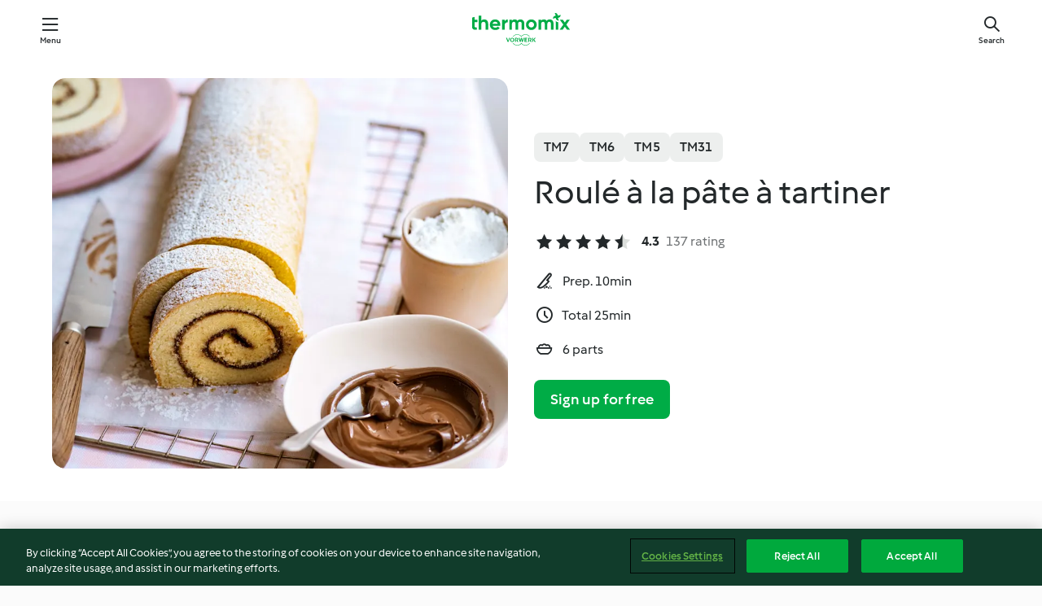

--- FILE ---
content_type: text/html; charset=utf-8
request_url: https://cookidoo.thermomix.com/recipes/recipe/en-US/r800716
body_size: 10341
content:
<!DOCTYPE html>
<html
  lang="en-US"
  class="cicd2-theme">
<head>
    <meta property="og:url" content="https://cookidoo.thermomix.com/recipes/recipe/en-US/r800716"/>
    <meta property="og:title" content="Roulé à la pâte à tartiner"/>
    <meta property="og:description" content="A world of Thermomix® recipes - Cookidoo® brings you delicious food from all over the world.
With thousands of recipes and ideas, you'll find mouth-watering inspiration every time you log in."/>
    <meta property="og:image" content="https://assets.tmecosys.com/image/upload/t_web_rdp_recipe_584x480/img/recipe/ras/Assets/9fa179b58551a97d5d0063b57f2d9501/Derivates/ba3a8c0c75a5b6e9c57b9fea9f5675289189b7ed.jpg"/>
    <meta name="robots" content="noarchive"/>
    <meta charset="utf-8">
    <meta name="viewport" content="width=device-width, initial-scale=1, shrink-to-fit=no">
    <link rel="stylesheet" href="https://patternlib-all.prod.external.eu-tm-prod.vorwerk-digital.com/pl-core-29.0.0-18aff5db89ac31d72351aa87f8d2dd94.css">
      <link rel="stylesheet" href="https://patternlib-all.prod.external.eu-tm-prod.vorwerk-digital.com/cicd2-theme-29.0.0-5eba483bfbb03f3a99d1d6c8cc61c91f.css">
    <link rel="stylesheet" href="https://recipepublic-all.prod.external.eu-tm-prod.vorwerk-digital.com/bundle-700b0b14b57bb2a7bf72133389c7f0a6.css">
    <link rel="icon" href="https://patternlib-all.prod.external.eu-tm-prod.vorwerk-digital.com/favicon-02a92602e0cf506ebd0186892a17fd82.ico">
    <link rel="preconnect" href="https://assets.tmecosys.com" crossorigin="anonymous">
    <script>"use strict";(()=>{function c(n){let t=document.cookie.match(new RegExp("(^| )"+n+"=([^;]+)"));if(t)return t[2]}var e={get:c};e.get("v-authenticated")?document.documentElement.classList.add("is-authenticated"):document.documentElement.classList.add("is-unauthenticated");})();
</script>
    <title>Roulé à la pâte à tartiner - Cookidoo® – the official Thermomix® recipe platform</title>
    <link rel="stylesheet" href="https://patternlib-all.prod.external.eu-tm-prod.vorwerk-digital.com/pl-recipe-2.18.1-4949e3c3f2b6c536234d63e48d89c215.css">
    <script type="application/ld+json">{"@context":"http://schema.org/","@type":"Recipe","name":"Roulé à la pâte à tartiner","image":"https://assets.tmecosys.com/image/upload/t_web_rdp_recipe_584x480_1_5x/img/recipe/ras/Assets/9fa179b58551a97d5d0063b57f2d9501/Derivates/ba3a8c0c75a5b6e9c57b9fea9f5675289189b7ed.jpg","totalTime":"PT25M","cookTime":"PT25M","prepTime":"PT10M","recipeYield":"6 parts","recipeCategory":["Pâtisserie, gâteaux et tartes"],"recipeIngredient":["5 gros œufs","140 g de sucre en poudre","1 sachet de sucre vanillé","125 g de farine","50 g d'huile","1 c. à café de levure chimique"," beurre","100 g de pâte à tartiner au chocolat et aux noisettes"," sucre glace"],"nutrition":{"@type":"NutritionInformation","calories":"390 kcal","carbohydrateContent":"48 g","fatContent":"18 g","proteinContent":"8 g"},"inLanguage":"en-US","author":{"@type":"Organization","name":"Vorwerk International & Co. KmG","address":"Wolleraustrasse 11a\n8807 Freienbach\nSwitzerland","url":"https://cookidoo.thermomix.com"},"aggregateRating":{"@id":"AggregatedRating"}}</script>
</head>

<body>
  <core-user-info
    condition="html.is-authenticated"
    community-profile="/community/profile/en-US"
    devices="/customer-devices/api/my-devices/versions"
    >
  </core-user-info>
  
  <div class="page-content">
      
  <header tabindex="-1" class="page-header">
    <div class="page-header__content">
      <a href="#main-content" class="link--skip">Skip to main content</a>
          <a class="logo page-header__home authenticated-only" href="/foundation/en-US/for-you"
            aria-label="Link to the home page">
            <img class="logo" src="https://patternlib-all.prod.external.eu-tm-prod.vorwerk-digital.com/logo_thermomix-02469c2fb4fca55fc3c397286d9e7fe0.svg"
              alt="Thermomix®">
          </a>
          <a class="logo page-header__home unauthenticated-only" href="/foundation/en-US/explore"
            aria-label="Link to the home page">
            <img class="logo" src="https://patternlib-all.prod.external.eu-tm-prod.vorwerk-digital.com/logo_thermomix-02469c2fb4fca55fc3c397286d9e7fe0.svg"
              alt="Thermomix®">
          </a>
      <core-nav class="page-header__nav">
        <nav class="core-nav__nav" role="navigation">
          <button class="core-nav__trigger">Menu</button>
          <div class="core-nav__container">
            <ul class="core-nav__main-links authenticated-only">
                <li class="core-nav__item">
                  <a href="/foundation/en-US/for-you"
                    class="core-nav__link">For You</a>
                </li>
              <li class="core-nav__item">
                <a href="/foundation/en-US/explore"
                  class="core-nav__link">Explore</a>
              </li>
              <li class="core-nav__item">
                <a href="/organize/en-US/my-recipes"
                  class="core-nav__link">My Recipes</a>
              </li>
              <li class="core-nav__item">
                <a href="/planning/en-US/my-week"
                  class="core-nav__link">My Week</a>
              </li>
                <li class="core-nav__item">
                  <a href="/shopping/en-US"
                    class="core-nav__link">Shopping list</a>
                </li>
            </ul>
            <ul class=" core-nav__main-links unauthenticated-only">
              <li class="core-nav__item">
                <a href="/foundation/en-US/explore"
                  class="core-nav__link">Explore</a>
              </li>
              <li class="core-nav__item">
                <a href="/foundation/en-US/membership"
                  class="core-nav__link">Membership</a>
              </li>
              <li class="core-nav__item">
                <a href="/foundation/en-US/help"
                  class="core-nav__link">Help</a>
              </li>
            </ul>
            <ul class="core-nav__links unauthenticated-only">
              <li class="core-nav__item">
                <a href="/ciam/register/start"
                  class="core-nav__link page-header__sign-up page-header__icon">Sign up</a>
              </li>
              <li class="core-nav__item">
                <a href="/profile/en-US/login?redirectAfterLogin=%2Frecipes%2Frecipe%2Fen-US%2Fr800716"
                  class="core-nav__link page-header__login page-header__icon">Login</a>
              </li>
            </ul>
            <div role="separator" aria-orientation="vertical"
              class="core-nav__separator separator-vertical separator-vertical--silver-20"></div>
            <core-user-profile class="authenticated-only">
              <core-dropdown-menu class="core-nav__dropdown core-nav__dropdown--profile" align="bottom-right">
                <button class="core-dropdown-menu__trigger core-nav__dropdown-trigger">
                  <span class="core-nav__dropdown-trigger-icon" aria-hidden="true"></span>
                  <img class="core-nav__dropdown-trigger-picture" src alt>
                  <span class="core-dropdown-menu__trigger-text">
                      Profile
                  </span>
                </button>
                <div class="core-dropdown-menu__content core-nav__dropdown-content">
                  <ul class="core-dropdown-list core-nav__dropdown-list">
                    <li class="core-community-profile__link">
                      <a href="/community/profile/en-US"
                        class="core-dropdown-list__item core-nav__link core-nav__link--community">
                        <core-community-profile>
                          <span class="core-community-profile__icon" aria-hidden="true"></span>
                          <img class="core-community-profile__picture" src alt>
                          <div class="core-community-profile__heading-group">
                            <span class="core-community-profile__header">Profile</span>
                            <span class="core-community-profile__subheader">View profile</span>
                          </div>
                        </core-community-profile>
                      </a>
                    </li>
                    <li>
                      <a href="/commerce/en-US/membership"
                        class="core-dropdown-list__item core-nav__link">Account</a>
                    </li>
                    <li>
                      <a href="/foundation/en-US/help"
                        class="core-dropdown-list__item core-nav__link">Help</a>
                    </li>
                    <li>
                      <a href="/profile/logout"
                        class="core-dropdown-list__item core-nav__link">Sign out</a>
                    </li>
                  </ul>
                </div>
              </core-dropdown-menu>
            </core-user-profile>
          </div>
          <div role="separator" aria-orientation="vertical"
            class="core-nav__separator separator-vertical separator-vertical--silver-20"></div>
        </nav>
      </core-nav>
      <a class="page-header__search page-header__icon" href="/search/en-US"
        aria-label="Search">Search</a>
    </div>
  </header>
  <recipe-scrollspy>
    <nav class="recipe-scrollspy__nav">
        <a href="#ingredients-section" class="recipe-scrollspy__link">Ingredients</a>
  
      <a href="#difficulty-section" class="recipe-scrollspy__link">Difficulty</a>
  
        <a href="#nutrition-section" class="recipe-scrollspy__link">Nutrition</a>
  
        <a href="#also-featured-in-section" class="recipe-scrollspy__link">Also featured in</a>
  
      <a id="recipe-scrollspy-alternative-recipes" href="#alternative-recipes" class="recipe-scrollspy__link">You might also like...</a>
    </nav>
  </recipe-scrollspy>

  <recipe-details id="main-content">
    <recipe-card>
      <div class="recipe-card__wrapper">
        <div class="recipe-card__image-wrapper">
            <core-image-loader>
              <img
                class="recipe-card__image"
                  src="https://assets.tmecosys.com/image/upload/t_web_rdp_recipe_584x480/img/recipe/ras/Assets/9fa179b58551a97d5d0063b57f2d9501/Derivates/ba3a8c0c75a5b6e9c57b9fea9f5675289189b7ed.jpg"
                  srcset="https://assets.tmecosys.com/image/upload/t_web_rdp_recipe_584x480/img/recipe/ras/Assets/9fa179b58551a97d5d0063b57f2d9501/Derivates/ba3a8c0c75a5b6e9c57b9fea9f5675289189b7ed.jpg 584w, https://assets.tmecosys.com/image/upload/t_web_rdp_recipe_584x480_1_5x/img/recipe/ras/Assets/9fa179b58551a97d5d0063b57f2d9501/Derivates/ba3a8c0c75a5b6e9c57b9fea9f5675289189b7ed.jpg 876w"
                    sizes="(min-width: 1333px) 584px, (min-width: 768px) 50vw, 100vw"
                alt="Roulé à la pâte à tartiner"
                title="Roulé à la pâte à tartiner"/>
            </core-image-loader>
        </div>
        <div class="recipe-card__info">
    
            <div class="recipe-card__header">
              <div class="recipe-card__header-left">
                  <rdp-badges id="tm-versions-modal">
                      <button class="core-chip-button core-chip-button--flat core-chip-button--x-small">
                        TM7
                      </button>
                      <button class="core-chip-button core-chip-button--flat core-chip-button--x-small">
                        TM6
                      </button>
                      <button class="core-chip-button core-chip-button--flat core-chip-button--x-small">
                        TM5
                      </button>
                      <button class="core-chip-button core-chip-button--flat core-chip-button--x-small">
                        TM31
                      </button>
                  </rdp-badges>
                
                  <core-modal
                    trigger-id="tm-versions-modal"
                    class="tm-versions-modal"
                    prevent-body-scroll="true"
                    hidden>
                    <div class="core-modal__wrapper">
                      <div class="core-modal__container" role="dialog" aria-modal="true">
                  
                        <div class="core-modal__header">
                          <h2>Devices & Accessories</h2>
                          <button class="core-modal__close" aria-label="Close Modal"></button>
                        </div>
                  
                        <core-scrollbar class="core-modal__content" fadeout-top>
                          <div class="core-scrollbar__content">
                  
                            <rdp-tm-versions>
                              <p class="rdp-tm-versions__description">This recipe is designed for a specific device and accessory combination. Without this required setup the recipe might not be successful.</p>
                              <div class="rdp-tm-versions__list">
                                  <div class="rdp-tm-versions__item">
                                    <img src="https://patternlib-all.prod.external.eu-tm-prod.vorwerk-digital.com/tm7-83b22c91a1a1e7fee3797168f05f9754.png" class="rdp-tm-versions__image"/>
                                    <div class="rdp-tm-versions__wrapper">
                                      <span class="rdp-tm-versions__name">Thermomix® TM7</span>
                                      <span class="rdp-tm-versions__compatibility">
                                        <span class="icon icon--checkmark-circle icon--xxxs"></span>Compatible
                                      </span>
                                    </div>
                                  </div>
                                  <div class="rdp-tm-versions__item">
                                    <img src="https://patternlib-all.prod.external.eu-tm-prod.vorwerk-digital.com/tm6-fff867f1cfc7f35118b8b6dfffca8339.png" class="rdp-tm-versions__image"/>
                                    <div class="rdp-tm-versions__wrapper">
                                      <span class="rdp-tm-versions__name">Thermomix® TM6</span>
                                      <span class="rdp-tm-versions__compatibility">
                                        <span class="icon icon--checkmark-circle icon--xxxs"></span>Compatible
                                      </span>
                                    </div>
                                  </div>
                                  <div class="rdp-tm-versions__item">
                                    <img src="https://patternlib-all.prod.external.eu-tm-prod.vorwerk-digital.com/tm5-a3a665744eb0093e9108135bf6b1baa4.png" class="rdp-tm-versions__image"/>
                                    <div class="rdp-tm-versions__wrapper">
                                      <span class="rdp-tm-versions__name">Thermomix® TM5</span>
                                      <span class="rdp-tm-versions__compatibility">
                                        <span class="icon icon--checkmark-circle icon--xxxs"></span>Compatible
                                      </span>
                                    </div>
                                  </div>
                                  <div class="rdp-tm-versions__item">
                                    <img src="https://patternlib-all.prod.external.eu-tm-prod.vorwerk-digital.com/tm31-d180149ce35a8c8d99d7a3bbff0f1bec.png" class="rdp-tm-versions__image"/>
                                    <div class="rdp-tm-versions__wrapper">
                                      <span class="rdp-tm-versions__name">Thermomix® TM31</span>
                                      <span class="rdp-tm-versions__compatibility">
                                        <span class="icon icon--checkmark-circle icon--xxxs"></span>Compatible
                                      </span>
                                    </div>
                                  </div>
                              </div>
                            </rdp-tm-versions>
                  
                  
                          </div>
                        </core-scrollbar>
                  
                        <div class="core-modal__footer">
                          <a class="button--inline rdp-tm-versions__more" href="/foundation/en-US/thermomix-compatibility">More information</a>
                        </div>
                      </div>
                    </div>
                  </core-modal>
                
              </div>
            </div>
    
          <div class="recipe-card__content">
            <core-ellipsis lines-count="3">
              <h1 class="recipe-card__section recipe-card__name">Roulé à la pâte à tartiner</h1>
            </core-ellipsis>
            
            <core-rating>
  <div class="core-rating__rating-list">
      <span class="core-rating__point core-rating__point--full"></span>
      <span class="core-rating__point core-rating__point--full"></span>
      <span class="core-rating__point core-rating__point--full"></span>
      <span class="core-rating__point core-rating__point--full"></span>
      <span class="core-rating__point core-rating__point--half"></span>
  </div>
    <span class="core-rating__counter">4.3</span>
    <span class="core-rating__label">
      
      137 rating
      
    </span>
  <script type="application/ld+json">
  {
    "@context": "http://schema.org",
    "@type": "AggregateRating",
    "@id": "AggregatedRating",
    "ratingValue": 4.3,
    "reviewCount": 137
  }
  </script>
</core-rating>

            <div class="recipe-card__cook-params">
              <div class="recipe-card__cook-param">
                <span class="icon icon--time-preparation"></span>
                <span>Prep. 10min </span>
              </div>
              <div class="recipe-card__cook-param">
                <span class="icon icon--time"></span>
                <span>Total 25min</span>
              </div>
              <div class="recipe-card__cook-param">
                <span class="icon icon--servings"></span>
                <span>6 parts</span>
              </div>
            </div>
          </div>
    
          <div class="recipe-card__footer">
            <a class="button--primary recipe-card__action-button recipe-card__action-button--primary"
              title="Sign up for free"
              href="/ciam/register/start">Sign up for free</a>
          </div>
        </div>
      </div>
    </recipe-card>
    
    <recipe-content>
      <div class="recipe-content__left">
        <div mobile-order="1">
          <div id="ingredients-section" class="recipe-content__section">
            <h4 class="recipe-content__title">Ingredients</h4>
              <div class="recipe-content__inner-section">
                <ul class="ul--clean">
                    <li>
          <recipe-ingredient>
            <div class="recipe-ingredient__wrapper">
                <img class="recipe-ingredient__image"   src="https://assets.tmecosys.com/image/upload/t_web_ingredient_48x48/icons/ingredient_icons/6434"
            srcset="https://assets.tmecosys.com/image/upload/t_web_ingredient_48x48/icons/ingredient_icons/6434 48w, https://assets.tmecosys.com/image/upload/t_web_ingredient_48x48_1_5x/icons/ingredient_icons/6434 72w, https://assets.tmecosys.com/image/upload/t_web_ingredient_48x48_2x/icons/ingredient_icons/6434 96w"
              sizes="48px"
           />
          
                <div class="recipe-ingredient__content">
                  <span class="recipe-ingredient__name">
                        5
            
           gros œufs 
                  </span>
                </div>
            </div>
          </recipe-ingredient>
          </li>
                    <li>
          <recipe-ingredient>
            <div class="recipe-ingredient__wrapper">
                <img class="recipe-ingredient__image"   src="https://assets.tmecosys.com/image/upload/t_web_ingredient_48x48/icons/ingredient_icons/190"
            srcset="https://assets.tmecosys.com/image/upload/t_web_ingredient_48x48/icons/ingredient_icons/190 48w, https://assets.tmecosys.com/image/upload/t_web_ingredient_48x48_1_5x/icons/ingredient_icons/190 72w, https://assets.tmecosys.com/image/upload/t_web_ingredient_48x48_2x/icons/ingredient_icons/190 96w"
              sizes="48px"
           />
          
                <div class="recipe-ingredient__content">
                  <span class="recipe-ingredient__name">
                        140
            g
           de sucre en poudre 
                  </span>
                </div>
            </div>
          </recipe-ingredient>
          </li>
                    <li>
          <recipe-ingredient>
            <div class="recipe-ingredient__wrapper">
                <img class="recipe-ingredient__image"   src="https://assets.tmecosys.com/image/upload/t_web_ingredient_48x48/icons/ingredient_icons/129"
            srcset="https://assets.tmecosys.com/image/upload/t_web_ingredient_48x48/icons/ingredient_icons/129 48w, https://assets.tmecosys.com/image/upload/t_web_ingredient_48x48_1_5x/icons/ingredient_icons/129 72w, https://assets.tmecosys.com/image/upload/t_web_ingredient_48x48_2x/icons/ingredient_icons/129 96w"
              sizes="48px"
           />
          
                <div class="recipe-ingredient__content">
                  <span class="recipe-ingredient__name">
                        1
            sachet
           de sucre vanillé 
                  </span>
                </div>
            </div>
          </recipe-ingredient>
          </li>
                    <li>
          <recipe-ingredient>
            <div class="recipe-ingredient__wrapper">
                <img class="recipe-ingredient__image"   src="https://assets.tmecosys.com/image/upload/t_web_ingredient_48x48/icons/ingredient_icons/40"
            srcset="https://assets.tmecosys.com/image/upload/t_web_ingredient_48x48/icons/ingredient_icons/40 48w, https://assets.tmecosys.com/image/upload/t_web_ingredient_48x48_1_5x/icons/ingredient_icons/40 72w, https://assets.tmecosys.com/image/upload/t_web_ingredient_48x48_2x/icons/ingredient_icons/40 96w"
              sizes="48px"
           />
          
                <div class="recipe-ingredient__content">
                  <span class="recipe-ingredient__name">
                        125
            g
           de farine 
                  </span>
                </div>
            </div>
          </recipe-ingredient>
          </li>
                    <li>
          <recipe-ingredient>
            <div class="recipe-ingredient__wrapper">
                <img class="recipe-ingredient__image"   src="https://assets.tmecosys.com/image/upload/t_web_ingredient_48x48/icons/ingredient_icons/151"
            srcset="https://assets.tmecosys.com/image/upload/t_web_ingredient_48x48/icons/ingredient_icons/151 48w, https://assets.tmecosys.com/image/upload/t_web_ingredient_48x48_1_5x/icons/ingredient_icons/151 72w, https://assets.tmecosys.com/image/upload/t_web_ingredient_48x48_2x/icons/ingredient_icons/151 96w"
              sizes="48px"
           />
          
                <div class="recipe-ingredient__content">
                  <span class="recipe-ingredient__name">
                        50
            g
           d&#x27;huile 
                  </span>
                </div>
            </div>
          </recipe-ingredient>
          </li>
                    <li>
          <recipe-ingredient>
            <div class="recipe-ingredient__wrapper">
                <img class="recipe-ingredient__image"   src="https://assets.tmecosys.com/image/upload/t_web_ingredient_48x48/icons/ingredient_icons/174"
            srcset="https://assets.tmecosys.com/image/upload/t_web_ingredient_48x48/icons/ingredient_icons/174 48w, https://assets.tmecosys.com/image/upload/t_web_ingredient_48x48_1_5x/icons/ingredient_icons/174 72w, https://assets.tmecosys.com/image/upload/t_web_ingredient_48x48_2x/icons/ingredient_icons/174 96w"
              sizes="48px"
           />
          
                <div class="recipe-ingredient__content">
                  <span class="recipe-ingredient__name">
                        1
            c. à café
           de levure chimique 
                  </span>
                    <span class="recipe-ingredient__description">(½ sachet)</span>
                </div>
            </div>
          </recipe-ingredient>
          </li>
                    <li>
          <recipe-ingredient>
            <div class="recipe-ingredient__wrapper">
                <img class="recipe-ingredient__image"   src="https://assets.tmecosys.com/image/upload/t_web_ingredient_48x48/icons/ingredient_icons/15196"
            srcset="https://assets.tmecosys.com/image/upload/t_web_ingredient_48x48/icons/ingredient_icons/15196 48w, https://assets.tmecosys.com/image/upload/t_web_ingredient_48x48_1_5x/icons/ingredient_icons/15196 72w, https://assets.tmecosys.com/image/upload/t_web_ingredient_48x48_2x/icons/ingredient_icons/15196 96w"
              sizes="48px"
           />
          
                <div class="recipe-ingredient__content">
                  <span class="recipe-ingredient__name">
                      
           beurre 
                  </span>
                    <span class="recipe-ingredient__description">pour la plaque</span>
                </div>
            </div>
          </recipe-ingredient>
          </li>
                    <li>
          <recipe-ingredient>
            <div class="recipe-ingredient__wrapper">
                <img class="recipe-ingredient__image"   src="https://assets.tmecosys.com/image/upload/t_web_ingredient_48x48/icons/ingredient_icons/6917"
            srcset="https://assets.tmecosys.com/image/upload/t_web_ingredient_48x48/icons/ingredient_icons/6917 48w, https://assets.tmecosys.com/image/upload/t_web_ingredient_48x48_1_5x/icons/ingredient_icons/6917 72w, https://assets.tmecosys.com/image/upload/t_web_ingredient_48x48_2x/icons/ingredient_icons/6917 96w"
              sizes="48px"
           />
          
                <div class="recipe-ingredient__content">
                  <span class="recipe-ingredient__name">
                        100
            g
           de pâte à tartiner au chocolat et aux noisettes 
                  </span>
                    <span class="recipe-ingredient__description">légèrement fondue</span>
                </div>
            </div>
          </recipe-ingredient>
          </li>
                    <li>
          <recipe-ingredient>
            <div class="recipe-ingredient__wrapper">
                <img class="recipe-ingredient__image"   src="https://assets.tmecosys.com/image/upload/t_web_ingredient_48x48/icons/ingredient_icons/22"
            srcset="https://assets.tmecosys.com/image/upload/t_web_ingredient_48x48/icons/ingredient_icons/22 48w, https://assets.tmecosys.com/image/upload/t_web_ingredient_48x48_1_5x/icons/ingredient_icons/22 72w, https://assets.tmecosys.com/image/upload/t_web_ingredient_48x48_2x/icons/ingredient_icons/22 96w"
              sizes="48px"
           />
          
                <div class="recipe-ingredient__content">
                  <span class="recipe-ingredient__name">
                      
           sucre glace 
                  </span>
                    <span class="recipe-ingredient__description">pour la finition</span>
                </div>
            </div>
          </recipe-ingredient>
          </li>
                </ul>
              </div>
          </div>
          <hr>
        </div>
        <div mobile-order="3">
          <div id="difficulty-section" class="recipe-content__section">
            <h4 class="recipe-content__title">Difficulty</h4>
            <rdp-difficulty>
              <span class="icon icon--s icon--chef-hat"></span>
              <p>medium</p>
            </rdp-difficulty>
          </div>
          <hr>
            <div id="nutrition-section" class="recipe-content__section">
              <h4 class="recipe-content__title">
                Nutrition
                <span class="recipe-content__subtitle">per 1 part</span>
              </h4>
              <rdp-nutritious>
                  <div class="rdp-nutritious__item">
                    <span class="rdp-nutritious__name">Protein</span>
                    <span class="rdp-nutritious__value">
                        8 g 
                    </span>
                  </div>
                  <div class="rdp-nutritious__item">
                    <span class="rdp-nutritious__name">Calories</span>
                    <span class="rdp-nutritious__value">
                        1636 kJ  / 
                        390 kcal 
                    </span>
                  </div>
                  <div class="rdp-nutritious__item">
                    <span class="rdp-nutritious__name">Fat</span>
                    <span class="rdp-nutritious__value">
                        18 g 
                    </span>
                  </div>
                  <div class="rdp-nutritious__item">
                    <span class="rdp-nutritious__name">Carbohydrates</span>
                    <span class="rdp-nutritious__value">
                        48 g 
                    </span>
                  </div>
              </rdp-nutritious>
            </div>
            <hr>
        </div>
      </div>
      <div class="recipe-content__right">
        <div mobile-order="2">
          <div class="recipe-content__section">
            <recipe-membership-banner>
              <img src="https://patternlib-all.prod.external.eu-tm-prod.vorwerk-digital.com/cookidoo-world-da330b8ec91ef8ac5df385f0e440dffb.svg" class="recipe-membership-banner__image" />
              <h1 class="recipe-membership-banner__title">Like what you see?</h1>
              <h4 class="recipe-membership-banner__subtitle">This recipe and more than 100 000 others are waiting for you!</h4>
              <p class="recipe-membership-banner__description">Register for our 30-day free trial and discover the world of Cookidoo®. </p>
              <a href="/ciam/register/start" class="button--primary">Sign up for free</a>
              <a href="/foundation/en-US/membership" class="button--inline">More information</a>
            </recipe-membership-banner>
          </div>
          <hr>
        </div>
        <div mobile-order="4">
            <div id="also-featured-in-section" class="recipe-content__section">
              <h4 class="recipe-content__title">Also featured in</h4>
              <rdp-collections>
                  <rdp-collection-tile>
                    <a class="rdp-collection-tile__wrapper" href="/collection/en-US/p/col457802">
                      <img   src="https://assets.tmecosys.com/image/upload/t_web_col_80x80/img/collection/ras/Assets/ac83d9de1023b0367e3f89cffb943176/Derivates/566694c5c291298bc2496ffdc055eb9b81145a75.jpg"
            srcset="https://assets.tmecosys.com/image/upload/t_web_col_80x80/img/collection/ras/Assets/ac83d9de1023b0367e3f89cffb943176/Derivates/566694c5c291298bc2496ffdc055eb9b81145a75.jpg 80w, https://assets.tmecosys.com/image/upload/t_web_col_80x80_1_5x/img/collection/ras/Assets/ac83d9de1023b0367e3f89cffb943176/Derivates/566694c5c291298bc2496ffdc055eb9b81145a75.jpg 120w, https://assets.tmecosys.com/image/upload/t_web_col_80x80_2x/img/collection/ras/Assets/ac83d9de1023b0367e3f89cffb943176/Derivates/566694c5c291298bc2496ffdc055eb9b81145a75.jpg 160w"
              sizes="80px"
           class="rdp-collection-tile__image">
                      <div class="rdp-collection-tile__content">
                        <span class="rdp-collection-tile__name">Larousse - Mes pâtisseries préférées avec Thermomix® - Desserts, Goûters, Pâques</span>
                        <span class="rdp-collection-tile__info">41 Recipes<br>France</span>
                      </div>
                    </a>
                  </rdp-collection-tile>
              </rdp-collections>
            </div>
            <hr>
        </div>
      </div>
    </recipe-content>
  </recipe-details>

  
  
  
  <div id="alternative-recipes" class="l-content l-content--additional recipe-alternative-recipes">
    <core-stripe class="core-stripe--modern" aria-labelledby="stripe-header" aria-describedby="stripe-description" role="region"
                 data-category="VrkNavCategory-RPF-013">
      <h3 class="core-stripe__header" id="stripe-header">
          You might also like...
      </h3>
        <div class="core-stripe__content">
          
  
          
            <core-tile class="core-tile--expanded" id="r82318" data-recipe-id="r82318"><a class="link--alt" href="/recipes/recipe/en-US/r82318"><div aria-hidden="true" class="core-tile__image-wrapper">
    <img
      class="core-tile__image"
      alt="Moelleux au chocolat"
      title="Moelleux au chocolat"
      src="https://assets.tmecosys.com/image/upload/t_web_shared_recipe_221x240/img/recipe/ras/Assets/A1A74FE0-C311-4A23-B97D-3C84947988B5/Derivates/CD9AB69E-3F5A-41EB-949B-59A0AEBBB00D"
      sizes="221px"
      decoding="async"
      srcset="https://assets.tmecosys.com/image/upload/t_web_shared_recipe_221x240/img/recipe/ras/Assets/A1A74FE0-C311-4A23-B97D-3C84947988B5/Derivates/CD9AB69E-3F5A-41EB-949B-59A0AEBBB00D 221w, https://assets.tmecosys.com/image/upload/t_web_shared_recipe_221x240_1_5x/img/recipe/ras/Assets/A1A74FE0-C311-4A23-B97D-3C84947988B5/Derivates/CD9AB69E-3F5A-41EB-949B-59A0AEBBB00D 331w, https://assets.tmecosys.com/image/upload/t_web_shared_recipe_221x240_2x/img/recipe/ras/Assets/A1A74FE0-C311-4A23-B97D-3C84947988B5/Derivates/CD9AB69E-3F5A-41EB-949B-59A0AEBBB00D 442w"
    />
  </div><div class="core-tile__description-wrapper"><div class="core-tile__description"><core-ellipsis><p class="core-tile__description-text">Moelleux au chocolat</p></core-ellipsis><button class="core-tile__trigger authenticated-only context-menu-trigger" aria-label="Open recipe options" type="button"></button></div><core-rating class="core-rating--short core-rating--small"><span class="core-rating__counter" aria-label="Rating 4.3">4.3</span><span class="core-rating__point core-rating__point--full" aria-disabled="true"></span><span class="core-rating__label" aria-label="from 916 reviews">(916)</span></core-rating><p class="core-tile__description-subline" aria-label="Total time 55min">55min</p></div></a><core-context-menu trigger-class="context-menu-trigger" class="translate-x-[0.5px]"><ul class="core-dropdown-list"><li><core-transclude href="/planning/en-US/transclude/manage-cook-today/r82318" prevent-page-reload="true" on="context-menu-open" context="core-context-menu"></core-transclude></li><li><core-transclude href="/organize/en-US/transclude/manage-bookmark/r82318" prevent-page-reload="true" on="context-menu-open" context="core-context-menu"></core-transclude></li><li><core-transclude href="/organize/en-US/transclude/manage-custom-list/r82318" prevent-page-reload="true" on="context-menu-open" context="core-context-menu"></core-transclude></li><li><core-transclude href="/planning/en-US/transclude/manage-add-to-myweek/r82318" prevent-page-reload="true" on="context-menu-open" context="core-context-menu"></core-transclude></li><li><core-transclude href="/shopping/en-US/partial/add-to-shopping-list/r82318" prevent-page-reload="true" on="context-menu-open" context="core-context-menu"></core-transclude></li><li><core-transclude href="/created-recipes/en-US/partials/add-to-customer-recipes?recipeUrl=https%3A%2F%2Fcookidoo.thermomix.com%2Frecipes%2Frecipe%2Fen-US%2Fr82318" prevent-page-reload="true" on="context-menu-open" context="core-context-menu"></core-transclude></li><li data-error="401" data-redirect-param="redirectAfterLogin" class="display-none"><a href="/profile/en-US/login?redirectAfterLogin=%2Fsearch%2Fen-US%2Ffragments%2Fstripe%3Flimit%3D12%26lazyLoading%3Dtrue%26accessories%3DincludingFriend%252CincludingBladeCoverWithPeeler%252CincludingCutter%252CincludingSensor%26includeRating%3Dtrue%26like%3Dr800716" class="core-dropdown-list__item"><span class="icon" aria-hidden="true">refresh</span>Refresh login</a></li></ul></core-context-menu></core-tile><core-tile class="core-tile--expanded" id="r816706" data-recipe-id="r816706"><a class="link--alt" href="/recipes/recipe/en-US/r816706"><div aria-hidden="true" class="core-tile__image-wrapper">
    <img
      class="core-tile__image"
      alt="Fondant au chocolat"
      title="Fondant au chocolat"
      src="https://assets.tmecosys.com/image/upload/t_web_shared_recipe_221x240/img/recipe/ras/Assets/5b713d465a2ccab37b12bfb0f8c12c74/Derivates/ac449a272bef3360cd293624c34b50056d4702bd"
      sizes="221px"
      decoding="async"
      srcset="https://assets.tmecosys.com/image/upload/t_web_shared_recipe_221x240/img/recipe/ras/Assets/5b713d465a2ccab37b12bfb0f8c12c74/Derivates/ac449a272bef3360cd293624c34b50056d4702bd 221w, https://assets.tmecosys.com/image/upload/t_web_shared_recipe_221x240_1_5x/img/recipe/ras/Assets/5b713d465a2ccab37b12bfb0f8c12c74/Derivates/ac449a272bef3360cd293624c34b50056d4702bd 331w, https://assets.tmecosys.com/image/upload/t_web_shared_recipe_221x240_2x/img/recipe/ras/Assets/5b713d465a2ccab37b12bfb0f8c12c74/Derivates/ac449a272bef3360cd293624c34b50056d4702bd 442w"
    />
  </div><div class="core-tile__description-wrapper"><div class="core-tile__description"><core-ellipsis><p class="core-tile__description-text">Fondant au chocolat</p></core-ellipsis><button class="core-tile__trigger authenticated-only context-menu-trigger" aria-label="Open recipe options" type="button"></button></div><core-rating class="core-rating--short core-rating--small"><span class="core-rating__counter" aria-label="Rating 4.7">4.7</span><span class="core-rating__point core-rating__point--full" aria-disabled="true"></span><span class="core-rating__label" aria-label="from 255 reviews">(255)</span></core-rating><p class="core-tile__description-subline" aria-label="Total time 40min">40min</p></div></a><core-context-menu trigger-class="context-menu-trigger" class="translate-x-[0.5px]"><ul class="core-dropdown-list"><li><core-transclude href="/planning/en-US/transclude/manage-cook-today/r816706" prevent-page-reload="true" on="context-menu-open" context="core-context-menu"></core-transclude></li><li><core-transclude href="/organize/en-US/transclude/manage-bookmark/r816706" prevent-page-reload="true" on="context-menu-open" context="core-context-menu"></core-transclude></li><li><core-transclude href="/organize/en-US/transclude/manage-custom-list/r816706" prevent-page-reload="true" on="context-menu-open" context="core-context-menu"></core-transclude></li><li><core-transclude href="/planning/en-US/transclude/manage-add-to-myweek/r816706" prevent-page-reload="true" on="context-menu-open" context="core-context-menu"></core-transclude></li><li><core-transclude href="/shopping/en-US/partial/add-to-shopping-list/r816706" prevent-page-reload="true" on="context-menu-open" context="core-context-menu"></core-transclude></li><li><core-transclude href="/created-recipes/en-US/partials/add-to-customer-recipes?recipeUrl=https%3A%2F%2Fcookidoo.thermomix.com%2Frecipes%2Frecipe%2Fen-US%2Fr816706" prevent-page-reload="true" on="context-menu-open" context="core-context-menu"></core-transclude></li><li data-error="401" data-redirect-param="redirectAfterLogin" class="display-none"><a href="/profile/en-US/login?redirectAfterLogin=%2Fsearch%2Fen-US%2Ffragments%2Fstripe%3Flimit%3D12%26lazyLoading%3Dtrue%26accessories%3DincludingFriend%252CincludingBladeCoverWithPeeler%252CincludingCutter%252CincludingSensor%26includeRating%3Dtrue%26like%3Dr800716" class="core-dropdown-list__item"><span class="icon" aria-hidden="true">refresh</span>Refresh login</a></li></ul></core-context-menu></core-tile><core-tile class="core-tile--expanded" id="r69434" data-recipe-id="r69434"><a class="link--alt" href="/recipes/recipe/en-US/r69434"><div aria-hidden="true" class="core-tile__image-wrapper">
    <img
      class="core-tile__image"
      alt="Gâteau marbré"
      title="Gâteau marbré"
      src="https://assets.tmecosys.com/image/upload/t_web_shared_recipe_221x240/img/recipe/ras/Assets/14966B4B-58EF-40B1-84CF-CFB84452D353/Derivates/01E12430-0AEF-48D4-A0CC-768828B63209"
      sizes="221px"
      decoding="async"
      srcset="https://assets.tmecosys.com/image/upload/t_web_shared_recipe_221x240/img/recipe/ras/Assets/14966B4B-58EF-40B1-84CF-CFB84452D353/Derivates/01E12430-0AEF-48D4-A0CC-768828B63209 221w, https://assets.tmecosys.com/image/upload/t_web_shared_recipe_221x240_1_5x/img/recipe/ras/Assets/14966B4B-58EF-40B1-84CF-CFB84452D353/Derivates/01E12430-0AEF-48D4-A0CC-768828B63209 331w, https://assets.tmecosys.com/image/upload/t_web_shared_recipe_221x240_2x/img/recipe/ras/Assets/14966B4B-58EF-40B1-84CF-CFB84452D353/Derivates/01E12430-0AEF-48D4-A0CC-768828B63209 442w"
    />
  </div><div class="core-tile__description-wrapper"><div class="core-tile__description"><core-ellipsis><p class="core-tile__description-text">Gâteau marbré</p></core-ellipsis><button class="core-tile__trigger authenticated-only context-menu-trigger" aria-label="Open recipe options" type="button"></button></div><core-rating class="core-rating--short core-rating--small"><span class="core-rating__counter" aria-label="Rating 4.5">4.5</span><span class="core-rating__point core-rating__point--full" aria-disabled="true"></span><span class="core-rating__label" aria-label="from 1105 reviews">(1.1K)</span></core-rating><p class="core-tile__description-subline" aria-label="Total time 2 h">2 h</p></div></a><core-context-menu trigger-class="context-menu-trigger" class="translate-x-[0.5px]"><ul class="core-dropdown-list"><li><core-transclude href="/planning/en-US/transclude/manage-cook-today/r69434" prevent-page-reload="true" on="context-menu-open" context="core-context-menu"></core-transclude></li><li><core-transclude href="/organize/en-US/transclude/manage-bookmark/r69434" prevent-page-reload="true" on="context-menu-open" context="core-context-menu"></core-transclude></li><li><core-transclude href="/organize/en-US/transclude/manage-custom-list/r69434" prevent-page-reload="true" on="context-menu-open" context="core-context-menu"></core-transclude></li><li><core-transclude href="/planning/en-US/transclude/manage-add-to-myweek/r69434" prevent-page-reload="true" on="context-menu-open" context="core-context-menu"></core-transclude></li><li><core-transclude href="/shopping/en-US/partial/add-to-shopping-list/r69434" prevent-page-reload="true" on="context-menu-open" context="core-context-menu"></core-transclude></li><li><core-transclude href="/created-recipes/en-US/partials/add-to-customer-recipes?recipeUrl=https%3A%2F%2Fcookidoo.thermomix.com%2Frecipes%2Frecipe%2Fen-US%2Fr69434" prevent-page-reload="true" on="context-menu-open" context="core-context-menu"></core-transclude></li><li data-error="401" data-redirect-param="redirectAfterLogin" class="display-none"><a href="/profile/en-US/login?redirectAfterLogin=%2Fsearch%2Fen-US%2Ffragments%2Fstripe%3Flimit%3D12%26lazyLoading%3Dtrue%26accessories%3DincludingFriend%252CincludingBladeCoverWithPeeler%252CincludingCutter%252CincludingSensor%26includeRating%3Dtrue%26like%3Dr800716" class="core-dropdown-list__item"><span class="icon" aria-hidden="true">refresh</span>Refresh login</a></li></ul></core-context-menu></core-tile><core-tile class="core-tile--expanded" id="r801108" data-recipe-id="r801108"><a class="link--alt" href="/recipes/recipe/en-US/r801108"><div aria-hidden="true" class="core-tile__image-wrapper">
    <img
      class="core-tile__image"
      alt="Tiramisu à la pâte à tartiner et aux speculoos"
      title="Tiramisu à la pâte à tartiner et aux speculoos"
      src="https://assets.tmecosys.com/image/upload/t_web_shared_recipe_221x240/img/recipe/ras/Assets/0d10b4af1903a62b4e062c7b0339f473/Derivates/47d4525f09eb76afff6a82f172e8ec8809c52c4d"
      sizes="221px"
      decoding="async"
      srcset="https://assets.tmecosys.com/image/upload/t_web_shared_recipe_221x240/img/recipe/ras/Assets/0d10b4af1903a62b4e062c7b0339f473/Derivates/47d4525f09eb76afff6a82f172e8ec8809c52c4d 221w, https://assets.tmecosys.com/image/upload/t_web_shared_recipe_221x240_1_5x/img/recipe/ras/Assets/0d10b4af1903a62b4e062c7b0339f473/Derivates/47d4525f09eb76afff6a82f172e8ec8809c52c4d 331w, https://assets.tmecosys.com/image/upload/t_web_shared_recipe_221x240_2x/img/recipe/ras/Assets/0d10b4af1903a62b4e062c7b0339f473/Derivates/47d4525f09eb76afff6a82f172e8ec8809c52c4d 442w"
    />
  </div><div class="core-tile__description-wrapper"><div class="core-tile__description"><core-ellipsis><p class="core-tile__description-text">Tiramisu à la pâte à tartiner et aux speculoos</p></core-ellipsis><button class="core-tile__trigger authenticated-only context-menu-trigger" aria-label="Open recipe options" type="button"></button></div><core-rating class="core-rating--short core-rating--small"><span class="core-rating__counter" aria-label="Rating 4.5">4.5</span><span class="core-rating__point core-rating__point--full" aria-disabled="true"></span><span class="core-rating__label" aria-label="from 227 reviews">(227)</span></core-rating><p class="core-tile__description-subline" aria-label="Total time 6 h 30min">6 h 30min</p></div></a><core-context-menu trigger-class="context-menu-trigger" class="translate-x-[0.5px]"><ul class="core-dropdown-list"><li><core-transclude href="/planning/en-US/transclude/manage-cook-today/r801108" prevent-page-reload="true" on="context-menu-open" context="core-context-menu"></core-transclude></li><li><core-transclude href="/organize/en-US/transclude/manage-bookmark/r801108" prevent-page-reload="true" on="context-menu-open" context="core-context-menu"></core-transclude></li><li><core-transclude href="/organize/en-US/transclude/manage-custom-list/r801108" prevent-page-reload="true" on="context-menu-open" context="core-context-menu"></core-transclude></li><li><core-transclude href="/planning/en-US/transclude/manage-add-to-myweek/r801108" prevent-page-reload="true" on="context-menu-open" context="core-context-menu"></core-transclude></li><li><core-transclude href="/shopping/en-US/partial/add-to-shopping-list/r801108" prevent-page-reload="true" on="context-menu-open" context="core-context-menu"></core-transclude></li><li><core-transclude href="/created-recipes/en-US/partials/add-to-customer-recipes?recipeUrl=https%3A%2F%2Fcookidoo.thermomix.com%2Frecipes%2Frecipe%2Fen-US%2Fr801108" prevent-page-reload="true" on="context-menu-open" context="core-context-menu"></core-transclude></li><li data-error="401" data-redirect-param="redirectAfterLogin" class="display-none"><a href="/profile/en-US/login?redirectAfterLogin=%2Fsearch%2Fen-US%2Ffragments%2Fstripe%3Flimit%3D12%26lazyLoading%3Dtrue%26accessories%3DincludingFriend%252CincludingBladeCoverWithPeeler%252CincludingCutter%252CincludingSensor%26includeRating%3Dtrue%26like%3Dr800716" class="core-dropdown-list__item"><span class="icon" aria-hidden="true">refresh</span>Refresh login</a></li></ul></core-context-menu></core-tile><core-tile class="core-tile--expanded" id="r82320" data-recipe-id="r82320"><a class="link--alt" href="/recipes/recipe/en-US/r82320"><div aria-hidden="true" class="core-tile__image-wrapper">
    <img
      class="core-tile__image"
      alt="Roulé chocolat-noisette"
      title="Roulé chocolat-noisette"
      src="https://assets.tmecosys.com/image/upload/t_web_shared_recipe_221x240/img/recipe/ras/Assets/19BFB0A0-7159-46F0-8199-E401DC591902/Derivates/64CFDFDC-F451-417D-8DAC-A2A0EC6A1ECE"
      sizes="221px"
      decoding="async"
      srcset="https://assets.tmecosys.com/image/upload/t_web_shared_recipe_221x240/img/recipe/ras/Assets/19BFB0A0-7159-46F0-8199-E401DC591902/Derivates/64CFDFDC-F451-417D-8DAC-A2A0EC6A1ECE 221w, https://assets.tmecosys.com/image/upload/t_web_shared_recipe_221x240_1_5x/img/recipe/ras/Assets/19BFB0A0-7159-46F0-8199-E401DC591902/Derivates/64CFDFDC-F451-417D-8DAC-A2A0EC6A1ECE 331w, https://assets.tmecosys.com/image/upload/t_web_shared_recipe_221x240_2x/img/recipe/ras/Assets/19BFB0A0-7159-46F0-8199-E401DC591902/Derivates/64CFDFDC-F451-417D-8DAC-A2A0EC6A1ECE 442w"
    />
  </div><div class="core-tile__description-wrapper"><div class="core-tile__description"><core-ellipsis><p class="core-tile__description-text">Roulé chocolat-noisette</p></core-ellipsis><button class="core-tile__trigger authenticated-only context-menu-trigger" aria-label="Open recipe options" type="button"></button></div><core-rating class="core-rating--short core-rating--small"><span class="core-rating__counter" aria-label="Rating 4.4">4.4</span><span class="core-rating__point core-rating__point--full" aria-disabled="true"></span><span class="core-rating__label" aria-label="from 327 reviews">(327)</span></core-rating><p class="core-tile__description-subline" aria-label="Total time 1 h">1 h</p></div></a><core-context-menu trigger-class="context-menu-trigger" class="translate-x-[0.5px]"><ul class="core-dropdown-list"><li><core-transclude href="/planning/en-US/transclude/manage-cook-today/r82320" prevent-page-reload="true" on="context-menu-open" context="core-context-menu"></core-transclude></li><li><core-transclude href="/organize/en-US/transclude/manage-bookmark/r82320" prevent-page-reload="true" on="context-menu-open" context="core-context-menu"></core-transclude></li><li><core-transclude href="/organize/en-US/transclude/manage-custom-list/r82320" prevent-page-reload="true" on="context-menu-open" context="core-context-menu"></core-transclude></li><li><core-transclude href="/planning/en-US/transclude/manage-add-to-myweek/r82320" prevent-page-reload="true" on="context-menu-open" context="core-context-menu"></core-transclude></li><li><core-transclude href="/shopping/en-US/partial/add-to-shopping-list/r82320" prevent-page-reload="true" on="context-menu-open" context="core-context-menu"></core-transclude></li><li><core-transclude href="/created-recipes/en-US/partials/add-to-customer-recipes?recipeUrl=https%3A%2F%2Fcookidoo.thermomix.com%2Frecipes%2Frecipe%2Fen-US%2Fr82320" prevent-page-reload="true" on="context-menu-open" context="core-context-menu"></core-transclude></li><li data-error="401" data-redirect-param="redirectAfterLogin" class="display-none"><a href="/profile/en-US/login?redirectAfterLogin=%2Fsearch%2Fen-US%2Ffragments%2Fstripe%3Flimit%3D12%26lazyLoading%3Dtrue%26accessories%3DincludingFriend%252CincludingBladeCoverWithPeeler%252CincludingCutter%252CincludingSensor%26includeRating%3Dtrue%26like%3Dr800716" class="core-dropdown-list__item"><span class="icon" aria-hidden="true">refresh</span>Refresh login</a></li></ul></core-context-menu></core-tile><core-tile class="core-tile--expanded" id="r816609" data-recipe-id="r816609"><a class="link--alt" href="/recipes/recipe/en-US/r816609"><div aria-hidden="true" class="core-tile__image-wrapper">
    <img
      class="core-tile__image"
      alt="Donuts marbrés"
      title="Donuts marbrés"
      src="https://assets.tmecosys.com/image/upload/t_web_shared_recipe_221x240/img/recipe/ras/Assets/8d00c48a9afa1383404a24b0bcae1f9f/Derivates/1a428db1ee6bf83025aa9fd430f0790b56ffa53a"
      sizes="221px"
      decoding="async"
      srcset="https://assets.tmecosys.com/image/upload/t_web_shared_recipe_221x240/img/recipe/ras/Assets/8d00c48a9afa1383404a24b0bcae1f9f/Derivates/1a428db1ee6bf83025aa9fd430f0790b56ffa53a 221w, https://assets.tmecosys.com/image/upload/t_web_shared_recipe_221x240_1_5x/img/recipe/ras/Assets/8d00c48a9afa1383404a24b0bcae1f9f/Derivates/1a428db1ee6bf83025aa9fd430f0790b56ffa53a 331w, https://assets.tmecosys.com/image/upload/t_web_shared_recipe_221x240_2x/img/recipe/ras/Assets/8d00c48a9afa1383404a24b0bcae1f9f/Derivates/1a428db1ee6bf83025aa9fd430f0790b56ffa53a 442w"
    />
  </div><div class="core-tile__description-wrapper"><div class="core-tile__description"><core-ellipsis><p class="core-tile__description-text">Donuts marbrés</p></core-ellipsis><button class="core-tile__trigger authenticated-only context-menu-trigger" aria-label="Open recipe options" type="button"></button></div><core-rating class="core-rating--short core-rating--small"><span class="core-rating__counter" aria-label="Rating 4.3">4.3</span><span class="core-rating__point core-rating__point--full" aria-disabled="true"></span><span class="core-rating__label" aria-label="from 32 reviews">(32)</span></core-rating><p class="core-tile__description-subline" aria-label="Total time 30min">30min</p></div></a><core-context-menu trigger-class="context-menu-trigger" class="translate-x-[0.5px]"><ul class="core-dropdown-list"><li><core-transclude href="/planning/en-US/transclude/manage-cook-today/r816609" prevent-page-reload="true" on="context-menu-open" context="core-context-menu"></core-transclude></li><li><core-transclude href="/organize/en-US/transclude/manage-bookmark/r816609" prevent-page-reload="true" on="context-menu-open" context="core-context-menu"></core-transclude></li><li><core-transclude href="/organize/en-US/transclude/manage-custom-list/r816609" prevent-page-reload="true" on="context-menu-open" context="core-context-menu"></core-transclude></li><li><core-transclude href="/planning/en-US/transclude/manage-add-to-myweek/r816609" prevent-page-reload="true" on="context-menu-open" context="core-context-menu"></core-transclude></li><li><core-transclude href="/shopping/en-US/partial/add-to-shopping-list/r816609" prevent-page-reload="true" on="context-menu-open" context="core-context-menu"></core-transclude></li><li><core-transclude href="/created-recipes/en-US/partials/add-to-customer-recipes?recipeUrl=https%3A%2F%2Fcookidoo.thermomix.com%2Frecipes%2Frecipe%2Fen-US%2Fr816609" prevent-page-reload="true" on="context-menu-open" context="core-context-menu"></core-transclude></li><li data-error="401" data-redirect-param="redirectAfterLogin" class="display-none"><a href="/profile/en-US/login?redirectAfterLogin=%2Fsearch%2Fen-US%2Ffragments%2Fstripe%3Flimit%3D12%26lazyLoading%3Dtrue%26accessories%3DincludingFriend%252CincludingBladeCoverWithPeeler%252CincludingCutter%252CincludingSensor%26includeRating%3Dtrue%26like%3Dr800716" class="core-dropdown-list__item"><span class="icon" aria-hidden="true">refresh</span>Refresh login</a></li></ul></core-context-menu></core-tile><core-tile class="core-tile--expanded" id="r800718" data-recipe-id="r800718"><a class="link--alt" href="/recipes/recipe/en-US/r800718"><div aria-hidden="true" class="core-tile__image-wrapper">
    <img
      class="core-tile__image"
      alt="Cookie cake fourré à la pâte à tartiner"
      title="Cookie cake fourré à la pâte à tartiner"
      src="https://assets.tmecosys.com/image/upload/t_web_shared_recipe_221x240/img/recipe/ras/Assets/70d765f2d8da3fc84f42d84cf8e77f41/Derivates/90f6201f347455cd342c032274abb3c127d9fce7"
      sizes="221px"
      decoding="async"
      srcset="https://assets.tmecosys.com/image/upload/t_web_shared_recipe_221x240/img/recipe/ras/Assets/70d765f2d8da3fc84f42d84cf8e77f41/Derivates/90f6201f347455cd342c032274abb3c127d9fce7 221w, https://assets.tmecosys.com/image/upload/t_web_shared_recipe_221x240_1_5x/img/recipe/ras/Assets/70d765f2d8da3fc84f42d84cf8e77f41/Derivates/90f6201f347455cd342c032274abb3c127d9fce7 331w, https://assets.tmecosys.com/image/upload/t_web_shared_recipe_221x240_2x/img/recipe/ras/Assets/70d765f2d8da3fc84f42d84cf8e77f41/Derivates/90f6201f347455cd342c032274abb3c127d9fce7 442w"
    />
  </div><div class="core-tile__description-wrapper"><div class="core-tile__description"><core-ellipsis><p class="core-tile__description-text">Cookie cake fourré à la pâte à tartiner</p></core-ellipsis><button class="core-tile__trigger authenticated-only context-menu-trigger" aria-label="Open recipe options" type="button"></button></div><core-rating class="core-rating--short core-rating--small"><span class="core-rating__counter" aria-label="Rating 4.6">4.6</span><span class="core-rating__point core-rating__point--full" aria-disabled="true"></span><span class="core-rating__label" aria-label="from 449 reviews">(449)</span></core-rating><p class="core-tile__description-subline" aria-label="Total time 40min">40min</p></div></a><core-context-menu trigger-class="context-menu-trigger" class="translate-x-[0.5px]"><ul class="core-dropdown-list"><li><core-transclude href="/planning/en-US/transclude/manage-cook-today/r800718" prevent-page-reload="true" on="context-menu-open" context="core-context-menu"></core-transclude></li><li><core-transclude href="/organize/en-US/transclude/manage-bookmark/r800718" prevent-page-reload="true" on="context-menu-open" context="core-context-menu"></core-transclude></li><li><core-transclude href="/organize/en-US/transclude/manage-custom-list/r800718" prevent-page-reload="true" on="context-menu-open" context="core-context-menu"></core-transclude></li><li><core-transclude href="/planning/en-US/transclude/manage-add-to-myweek/r800718" prevent-page-reload="true" on="context-menu-open" context="core-context-menu"></core-transclude></li><li><core-transclude href="/shopping/en-US/partial/add-to-shopping-list/r800718" prevent-page-reload="true" on="context-menu-open" context="core-context-menu"></core-transclude></li><li><core-transclude href="/created-recipes/en-US/partials/add-to-customer-recipes?recipeUrl=https%3A%2F%2Fcookidoo.thermomix.com%2Frecipes%2Frecipe%2Fen-US%2Fr800718" prevent-page-reload="true" on="context-menu-open" context="core-context-menu"></core-transclude></li><li data-error="401" data-redirect-param="redirectAfterLogin" class="display-none"><a href="/profile/en-US/login?redirectAfterLogin=%2Fsearch%2Fen-US%2Ffragments%2Fstripe%3Flimit%3D12%26lazyLoading%3Dtrue%26accessories%3DincludingFriend%252CincludingBladeCoverWithPeeler%252CincludingCutter%252CincludingSensor%26includeRating%3Dtrue%26like%3Dr800716" class="core-dropdown-list__item"><span class="icon" aria-hidden="true">refresh</span>Refresh login</a></li></ul></core-context-menu></core-tile><core-tile class="core-tile--expanded" id="r819256" data-recipe-id="r819256"><a class="link--alt" href="/recipes/recipe/en-US/r819256"><div aria-hidden="true" class="core-tile__image-wrapper">
    <img
      class="core-tile__image"
      alt="Gâteau moelleux au chocolat"
      title="Gâteau moelleux au chocolat"
      src="https://assets.tmecosys.com/image/upload/t_web_shared_recipe_221x240/img/recipe/ras/Assets/9951e010fa2cbfbdb6ade2fe11820aff/Derivates/ff2590287213523b640388f13d4afd9628186010"
      sizes="221px"
      decoding="async"
      srcset="https://assets.tmecosys.com/image/upload/t_web_shared_recipe_221x240/img/recipe/ras/Assets/9951e010fa2cbfbdb6ade2fe11820aff/Derivates/ff2590287213523b640388f13d4afd9628186010 221w, https://assets.tmecosys.com/image/upload/t_web_shared_recipe_221x240_1_5x/img/recipe/ras/Assets/9951e010fa2cbfbdb6ade2fe11820aff/Derivates/ff2590287213523b640388f13d4afd9628186010 331w, https://assets.tmecosys.com/image/upload/t_web_shared_recipe_221x240_2x/img/recipe/ras/Assets/9951e010fa2cbfbdb6ade2fe11820aff/Derivates/ff2590287213523b640388f13d4afd9628186010 442w"
    />
  </div><div class="core-tile__description-wrapper"><div class="core-tile__description"><core-ellipsis><p class="core-tile__description-text">Gâteau moelleux au chocolat</p></core-ellipsis><button class="core-tile__trigger authenticated-only context-menu-trigger" aria-label="Open recipe options" type="button"></button></div><core-rating class="core-rating--short core-rating--small"><span class="core-rating__counter" aria-label="Rating 4.6">4.6</span><span class="core-rating__point core-rating__point--full" aria-disabled="true"></span><span class="core-rating__label" aria-label="from 329 reviews">(329)</span></core-rating><p class="core-tile__description-subline" aria-label="Total time 40min">40min</p></div></a><core-context-menu trigger-class="context-menu-trigger" class="translate-x-[0.5px]"><ul class="core-dropdown-list"><li><core-transclude href="/planning/en-US/transclude/manage-cook-today/r819256" prevent-page-reload="true" on="context-menu-open" context="core-context-menu"></core-transclude></li><li><core-transclude href="/organize/en-US/transclude/manage-bookmark/r819256" prevent-page-reload="true" on="context-menu-open" context="core-context-menu"></core-transclude></li><li><core-transclude href="/organize/en-US/transclude/manage-custom-list/r819256" prevent-page-reload="true" on="context-menu-open" context="core-context-menu"></core-transclude></li><li><core-transclude href="/planning/en-US/transclude/manage-add-to-myweek/r819256" prevent-page-reload="true" on="context-menu-open" context="core-context-menu"></core-transclude></li><li><core-transclude href="/shopping/en-US/partial/add-to-shopping-list/r819256" prevent-page-reload="true" on="context-menu-open" context="core-context-menu"></core-transclude></li><li><core-transclude href="/created-recipes/en-US/partials/add-to-customer-recipes?recipeUrl=https%3A%2F%2Fcookidoo.thermomix.com%2Frecipes%2Frecipe%2Fen-US%2Fr819256" prevent-page-reload="true" on="context-menu-open" context="core-context-menu"></core-transclude></li><li data-error="401" data-redirect-param="redirectAfterLogin" class="display-none"><a href="/profile/en-US/login?redirectAfterLogin=%2Fsearch%2Fen-US%2Ffragments%2Fstripe%3Flimit%3D12%26lazyLoading%3Dtrue%26accessories%3DincludingFriend%252CincludingBladeCoverWithPeeler%252CincludingCutter%252CincludingSensor%26includeRating%3Dtrue%26like%3Dr800716" class="core-dropdown-list__item"><span class="icon" aria-hidden="true">refresh</span>Refresh login</a></li></ul></core-context-menu></core-tile><core-tile class="core-tile--expanded" id="r905716" data-recipe-id="r905716"><a class="link--alt" href="/recipes/recipe/en-US/r905716"><div aria-hidden="true" class="core-tile__image-wrapper">
    <img
      class="core-tile__image"
      alt="Muffins à la pâte à tartiner"
      title="Muffins à la pâte à tartiner"
      src="https://assets.tmecosys.com/image/upload/t_web_shared_recipe_221x240/img/recipe/ras/Assets/78e126326ba62b71e1e228e8f634f38f/Derivates/18258ae075ffa6df2b43708a4c83005f8efc4cb2"
      sizes="221px"
      decoding="async"
      srcset="https://assets.tmecosys.com/image/upload/t_web_shared_recipe_221x240/img/recipe/ras/Assets/78e126326ba62b71e1e228e8f634f38f/Derivates/18258ae075ffa6df2b43708a4c83005f8efc4cb2 221w, https://assets.tmecosys.com/image/upload/t_web_shared_recipe_221x240_1_5x/img/recipe/ras/Assets/78e126326ba62b71e1e228e8f634f38f/Derivates/18258ae075ffa6df2b43708a4c83005f8efc4cb2 331w, https://assets.tmecosys.com/image/upload/t_web_shared_recipe_221x240_2x/img/recipe/ras/Assets/78e126326ba62b71e1e228e8f634f38f/Derivates/18258ae075ffa6df2b43708a4c83005f8efc4cb2 442w"
    />
  </div><div class="core-tile__description-wrapper"><div class="core-tile__description"><core-ellipsis><p class="core-tile__description-text">Muffins à la pâte à tartiner</p></core-ellipsis><button class="core-tile__trigger authenticated-only context-menu-trigger" aria-label="Open recipe options" type="button"></button></div><core-rating class="core-rating--short core-rating--small"><span class="core-rating__counter" aria-label="Rating 4.5">4.5</span><span class="core-rating__point core-rating__point--full" aria-disabled="true"></span><span class="core-rating__label" aria-label="from 131 reviews">(131)</span></core-rating><p class="core-tile__description-subline" aria-label="Total time 30min">30min</p></div></a><core-context-menu trigger-class="context-menu-trigger" class="translate-x-[0.5px]"><ul class="core-dropdown-list"><li><core-transclude href="/planning/en-US/transclude/manage-cook-today/r905716" prevent-page-reload="true" on="context-menu-open" context="core-context-menu"></core-transclude></li><li><core-transclude href="/organize/en-US/transclude/manage-bookmark/r905716" prevent-page-reload="true" on="context-menu-open" context="core-context-menu"></core-transclude></li><li><core-transclude href="/organize/en-US/transclude/manage-custom-list/r905716" prevent-page-reload="true" on="context-menu-open" context="core-context-menu"></core-transclude></li><li><core-transclude href="/planning/en-US/transclude/manage-add-to-myweek/r905716" prevent-page-reload="true" on="context-menu-open" context="core-context-menu"></core-transclude></li><li><core-transclude href="/shopping/en-US/partial/add-to-shopping-list/r905716" prevent-page-reload="true" on="context-menu-open" context="core-context-menu"></core-transclude></li><li><core-transclude href="/created-recipes/en-US/partials/add-to-customer-recipes?recipeUrl=https%3A%2F%2Fcookidoo.thermomix.com%2Frecipes%2Frecipe%2Fen-US%2Fr905716" prevent-page-reload="true" on="context-menu-open" context="core-context-menu"></core-transclude></li><li data-error="401" data-redirect-param="redirectAfterLogin" class="display-none"><a href="/profile/en-US/login?redirectAfterLogin=%2Fsearch%2Fen-US%2Ffragments%2Fstripe%3Flimit%3D12%26lazyLoading%3Dtrue%26accessories%3DincludingFriend%252CincludingBladeCoverWithPeeler%252CincludingCutter%252CincludingSensor%26includeRating%3Dtrue%26like%3Dr800716" class="core-dropdown-list__item"><span class="icon" aria-hidden="true">refresh</span>Refresh login</a></li></ul></core-context-menu></core-tile><core-tile class="core-tile--expanded" id="r782497" data-recipe-id="r782497"><a class="link--alt" href="/recipes/recipe/en-US/r782497"><div aria-hidden="true" class="core-tile__image-wrapper">
    <img
      class="core-tile__image"
      alt="Chouquettes du goûter"
      title="Chouquettes du goûter"
      src="https://assets.tmecosys.com/image/upload/t_web_shared_recipe_221x240/img/recipe/ras/Assets/ad76fb7166e8b6a0df9f2c58955c9bcd/Derivates/45d21af8709c003d1b7b7ce825cc6de596f272e4"
      sizes="221px"
      decoding="async"
      srcset="https://assets.tmecosys.com/image/upload/t_web_shared_recipe_221x240/img/recipe/ras/Assets/ad76fb7166e8b6a0df9f2c58955c9bcd/Derivates/45d21af8709c003d1b7b7ce825cc6de596f272e4 221w, https://assets.tmecosys.com/image/upload/t_web_shared_recipe_221x240_1_5x/img/recipe/ras/Assets/ad76fb7166e8b6a0df9f2c58955c9bcd/Derivates/45d21af8709c003d1b7b7ce825cc6de596f272e4 331w, https://assets.tmecosys.com/image/upload/t_web_shared_recipe_221x240_2x/img/recipe/ras/Assets/ad76fb7166e8b6a0df9f2c58955c9bcd/Derivates/45d21af8709c003d1b7b7ce825cc6de596f272e4 442w"
    />
  </div><div class="core-tile__description-wrapper"><div class="core-tile__description"><core-ellipsis><p class="core-tile__description-text">Chouquettes du goûter</p></core-ellipsis><button class="core-tile__trigger authenticated-only context-menu-trigger" aria-label="Open recipe options" type="button"></button></div><core-rating class="core-rating--short core-rating--small"><span class="core-rating__counter" aria-label="Rating 4.2">4.2</span><span class="core-rating__point core-rating__point--full" aria-disabled="true"></span><span class="core-rating__label" aria-label="from 158 reviews">(158)</span></core-rating><p class="core-tile__description-subline" aria-label="Total time 35min">35min</p></div></a><core-context-menu trigger-class="context-menu-trigger" class="translate-x-[0.5px]"><ul class="core-dropdown-list"><li><core-transclude href="/planning/en-US/transclude/manage-cook-today/r782497" prevent-page-reload="true" on="context-menu-open" context="core-context-menu"></core-transclude></li><li><core-transclude href="/organize/en-US/transclude/manage-bookmark/r782497" prevent-page-reload="true" on="context-menu-open" context="core-context-menu"></core-transclude></li><li><core-transclude href="/organize/en-US/transclude/manage-custom-list/r782497" prevent-page-reload="true" on="context-menu-open" context="core-context-menu"></core-transclude></li><li><core-transclude href="/planning/en-US/transclude/manage-add-to-myweek/r782497" prevent-page-reload="true" on="context-menu-open" context="core-context-menu"></core-transclude></li><li><core-transclude href="/shopping/en-US/partial/add-to-shopping-list/r782497" prevent-page-reload="true" on="context-menu-open" context="core-context-menu"></core-transclude></li><li><core-transclude href="/created-recipes/en-US/partials/add-to-customer-recipes?recipeUrl=https%3A%2F%2Fcookidoo.thermomix.com%2Frecipes%2Frecipe%2Fen-US%2Fr782497" prevent-page-reload="true" on="context-menu-open" context="core-context-menu"></core-transclude></li><li data-error="401" data-redirect-param="redirectAfterLogin" class="display-none"><a href="/profile/en-US/login?redirectAfterLogin=%2Fsearch%2Fen-US%2Ffragments%2Fstripe%3Flimit%3D12%26lazyLoading%3Dtrue%26accessories%3DincludingFriend%252CincludingBladeCoverWithPeeler%252CincludingCutter%252CincludingSensor%26includeRating%3Dtrue%26like%3Dr800716" class="core-dropdown-list__item"><span class="icon" aria-hidden="true">refresh</span>Refresh login</a></li></ul></core-context-menu></core-tile><core-tile class="core-tile--expanded" id="r906172" data-recipe-id="r906172"><a class="link--alt" href="/recipes/recipe/en-US/r906172"><div aria-hidden="true" class="core-tile__image-wrapper">
    <img
      class="core-tile__image"
      alt="Cookies américains"
      title="Cookies américains"
      src="https://assets.tmecosys.com/image/upload/t_web_shared_recipe_221x240/img/recipe/ras/Assets/fcee4746c3f23e8a040ae3a23f0ce884/Derivates/8d12cdfec3d78ccaa15d321de573a0e206f21ae1"
      sizes="221px"
      decoding="async"
      srcset="https://assets.tmecosys.com/image/upload/t_web_shared_recipe_221x240/img/recipe/ras/Assets/fcee4746c3f23e8a040ae3a23f0ce884/Derivates/8d12cdfec3d78ccaa15d321de573a0e206f21ae1 221w, https://assets.tmecosys.com/image/upload/t_web_shared_recipe_221x240_1_5x/img/recipe/ras/Assets/fcee4746c3f23e8a040ae3a23f0ce884/Derivates/8d12cdfec3d78ccaa15d321de573a0e206f21ae1 331w, https://assets.tmecosys.com/image/upload/t_web_shared_recipe_221x240_2x/img/recipe/ras/Assets/fcee4746c3f23e8a040ae3a23f0ce884/Derivates/8d12cdfec3d78ccaa15d321de573a0e206f21ae1 442w"
    />
  </div><div class="core-tile__description-wrapper"><div class="core-tile__description"><core-ellipsis><p class="core-tile__description-text">Cookies américains</p></core-ellipsis><button class="core-tile__trigger authenticated-only context-menu-trigger" aria-label="Open recipe options" type="button"></button></div><core-rating class="core-rating--short core-rating--small"><span class="core-rating__counter" aria-label="Rating 4.682487725040916">4.7</span><span class="core-rating__point core-rating__point--full" aria-disabled="true"></span><span class="core-rating__label" aria-label="from 611 reviews">(611)</span></core-rating><p class="core-tile__description-subline" aria-label="Total time 50min">50min</p></div></a><core-context-menu trigger-class="context-menu-trigger" class="translate-x-[0.5px]"><ul class="core-dropdown-list"><li><core-transclude href="/planning/en-US/transclude/manage-cook-today/r906172" prevent-page-reload="true" on="context-menu-open" context="core-context-menu"></core-transclude></li><li><core-transclude href="/organize/en-US/transclude/manage-bookmark/r906172" prevent-page-reload="true" on="context-menu-open" context="core-context-menu"></core-transclude></li><li><core-transclude href="/organize/en-US/transclude/manage-custom-list/r906172" prevent-page-reload="true" on="context-menu-open" context="core-context-menu"></core-transclude></li><li><core-transclude href="/planning/en-US/transclude/manage-add-to-myweek/r906172" prevent-page-reload="true" on="context-menu-open" context="core-context-menu"></core-transclude></li><li><core-transclude href="/shopping/en-US/partial/add-to-shopping-list/r906172" prevent-page-reload="true" on="context-menu-open" context="core-context-menu"></core-transclude></li><li><core-transclude href="/created-recipes/en-US/partials/add-to-customer-recipes?recipeUrl=https%3A%2F%2Fcookidoo.thermomix.com%2Frecipes%2Frecipe%2Fen-US%2Fr906172" prevent-page-reload="true" on="context-menu-open" context="core-context-menu"></core-transclude></li><li data-error="401" data-redirect-param="redirectAfterLogin" class="display-none"><a href="/profile/en-US/login?redirectAfterLogin=%2Fsearch%2Fen-US%2Ffragments%2Fstripe%3Flimit%3D12%26lazyLoading%3Dtrue%26accessories%3DincludingFriend%252CincludingBladeCoverWithPeeler%252CincludingCutter%252CincludingSensor%26includeRating%3Dtrue%26like%3Dr800716" class="core-dropdown-list__item"><span class="icon" aria-hidden="true">refresh</span>Refresh login</a></li></ul></core-context-menu></core-tile><core-tile class="core-tile--expanded" id="r800845" data-recipe-id="r800845"><a class="link--alt" href="/recipes/recipe/en-US/r800845"><div aria-hidden="true" class="core-tile__image-wrapper">
    <img
      class="core-tile__image"
      alt="Cookies aux pépites de chocolat"
      title="Cookies aux pépites de chocolat"
      src="https://assets.tmecosys.com/image/upload/t_web_shared_recipe_221x240/img/recipe/ras/Assets/6bd6ae5ae4b7bc5f699c27950eefeca8/Derivates/7b1eed68fe69fa4a1fdca34cf7ea45751779076a"
      sizes="221px"
      decoding="async"
      srcset="https://assets.tmecosys.com/image/upload/t_web_shared_recipe_221x240/img/recipe/ras/Assets/6bd6ae5ae4b7bc5f699c27950eefeca8/Derivates/7b1eed68fe69fa4a1fdca34cf7ea45751779076a 221w, https://assets.tmecosys.com/image/upload/t_web_shared_recipe_221x240_1_5x/img/recipe/ras/Assets/6bd6ae5ae4b7bc5f699c27950eefeca8/Derivates/7b1eed68fe69fa4a1fdca34cf7ea45751779076a 331w, https://assets.tmecosys.com/image/upload/t_web_shared_recipe_221x240_2x/img/recipe/ras/Assets/6bd6ae5ae4b7bc5f699c27950eefeca8/Derivates/7b1eed68fe69fa4a1fdca34cf7ea45751779076a 442w"
    />
  </div><div class="core-tile__description-wrapper"><div class="core-tile__description"><core-ellipsis><p class="core-tile__description-text">Cookies aux pépites de chocolat</p></core-ellipsis><button class="core-tile__trigger authenticated-only context-menu-trigger" aria-label="Open recipe options" type="button"></button></div><core-rating class="core-rating--short core-rating--small"><span class="core-rating__counter" aria-label="Rating 4.7">4.7</span><span class="core-rating__point core-rating__point--full" aria-disabled="true"></span><span class="core-rating__label" aria-label="from 700 reviews">(700)</span></core-rating><p class="core-tile__description-subline" aria-label="Total time 25min">25min</p></div></a><core-context-menu trigger-class="context-menu-trigger" class="translate-x-[0.5px]"><ul class="core-dropdown-list"><li><core-transclude href="/planning/en-US/transclude/manage-cook-today/r800845" prevent-page-reload="true" on="context-menu-open" context="core-context-menu"></core-transclude></li><li><core-transclude href="/organize/en-US/transclude/manage-bookmark/r800845" prevent-page-reload="true" on="context-menu-open" context="core-context-menu"></core-transclude></li><li><core-transclude href="/organize/en-US/transclude/manage-custom-list/r800845" prevent-page-reload="true" on="context-menu-open" context="core-context-menu"></core-transclude></li><li><core-transclude href="/planning/en-US/transclude/manage-add-to-myweek/r800845" prevent-page-reload="true" on="context-menu-open" context="core-context-menu"></core-transclude></li><li><core-transclude href="/shopping/en-US/partial/add-to-shopping-list/r800845" prevent-page-reload="true" on="context-menu-open" context="core-context-menu"></core-transclude></li><li><core-transclude href="/created-recipes/en-US/partials/add-to-customer-recipes?recipeUrl=https%3A%2F%2Fcookidoo.thermomix.com%2Frecipes%2Frecipe%2Fen-US%2Fr800845" prevent-page-reload="true" on="context-menu-open" context="core-context-menu"></core-transclude></li><li data-error="401" data-redirect-param="redirectAfterLogin" class="display-none"><a href="/profile/en-US/login?redirectAfterLogin=%2Fsearch%2Fen-US%2Ffragments%2Fstripe%3Flimit%3D12%26lazyLoading%3Dtrue%26accessories%3DincludingFriend%252CincludingBladeCoverWithPeeler%252CincludingCutter%252CincludingSensor%26includeRating%3Dtrue%26like%3Dr800716" class="core-dropdown-list__item"><span class="icon" aria-hidden="true">refresh</span>Refresh login</a></li></ul></core-context-menu></core-tile>
          
            
            
        </div>
  
        
    </core-stripe>
  </div>
  <core-toast aria-live="assertive"></core-toast>
  
  

<core-footer lang="en-US">
  <footer class="core-footer__content">
        <div class="footer-copyright">
          <span class="core-footer__copyright">&#xA9; Copyright 2026</span>
        </div>
        <nav>
          <ul class="core-footer__links">
            <li class="authenticated-only">
              <a class="core-footer__link link--alt" href="/consent/web/customers/en-US/documents/TOS">
                Terms of Service
              </a>
            </li>
            <li class="authenticated-only">
              <a class="core-footer__link link--alt" href="/consent/web/customers/en-US/documents/PRIVACY">
                Privacy Policy
              </a>
            </li>
            <li class="unauthenticated-only">
              <a class="core-footer__link link--alt" href="/consent/web/documents/en-US/latest/tos">
                Terms of Service
              </a>
            </li>
            <li class="unauthenticated-only">
              <a class="core-footer__link link--alt" href="/consent/web/documents/en-US/latest/privacy">
                Privacy Policy
              </a>
            </li>
            <li>
              <a class="core-footer__link link--alt" href="/foundation/en-US/disclaimer">Disclaimer</a>
            </li>
            <li>
              <a class="core-footer__link link--alt" href="/foundation/en-US/imprint">Imprint</a>
            </li>
            <li>
              <a class="core-footer__link link--alt" href="/foundation/en-US/cookie-policy">Cookies</a>
            </li>
              <li>
                <wf-fetch-modal
                  href="/foundation/en-US/partials/footer-modal-report-content?page=foundation/dsa"
                  selector="wf-report-content-modal"
                >
                  <a class="core-footer__link link--alt" href="javascript:void(0)">
                    Report Content
                  </a>
                </wf-fetch-modal>
              </li>
          </ul>
        </nav>
      <core-fetch-modal
        href="/foundation/en-US/partials/footer-modal?page=%2Frecipes%2Frecipe%2F%7Blang%7D%2Fr800716">
      <button class="core-footer__language-btn" aria-label="change language">
        <span class="icon" aria-hidden="true">language</span>
        <span class="core-footer__current-lang">English</span>
        <core-loader class="core-loader--dots"></core-loader>
      </button>
      </core-fetch-modal>
  </footer>
</core-footer>

  <script
    src="https://cdn.cookielaw.org/scripttemplates/otSDKStub.js"
    type="text/javascript"
    charset="UTF-8"
    data-domain-script="5035a995-1508-45e4-9b69-1def431fc04a"
    data-document-language="true">
  </script>
  <script>
    function OptanonWrapper() {
      window.dispatchEvent(new CustomEvent('consentChange', { detail: { onetrustActiveGroups: window.OnetrustActiveGroups } }))
    }
  </script>
<script src="https://patternlib-all.prod.external.eu-tm-prod.vorwerk-digital.com/pl-web-foundation-footer-3.61.0-3a2f59d3959119eb6a172fd71171908b.js" crossorigin="anonymous"></script>
<link rel="stylesheet" href="https://patternlib-all.prod.external.eu-tm-prod.vorwerk-digital.com/pl-web-foundation-footer-3.61.0-7eeea7600f85cb74e2c24554e4440bb5.css" />
<core-tos-privacy-update
  update-url="/consent/web/customers/en-US/consent-update-flow"
  button-text="Accept"
  default-headline="Our Privacy Policy or Terms of Service have changed."
  autoload-condition="html.is-authenticated"
></core-tos-privacy-update>
<core-feedback 
  url-api="/commerce/api/subscriptions/churn-feedback"
  url-modal="/commerce/en-US/subscriptions/churn-feedback"
  url-api-skip="/commerce/api/subscriptions/churn-feedback/skip"
  message-success="Your feedback has been sent. Thank you very much!"
  message-error="An error has occurred: your feedback could not be sent. Please try again."
  call-on-init="true">
</core-feedback>
  <!-- Snowplow starts plowing -->
  <meta name="xRequestMarket" content="us">
  <meta name="marketCode" content="us">
  <meta name="snowplowConnector" content="https://c.cookidoo.thermomix.com">
  <meta name="snowplowAppId" content="cookidoo">
  
  <script type="text/javascript">
    window.addEventListener("consentChange", function(e) {
      const oneTrustGroups = window.OnetrustActiveGroups
      const userGivesConsent = oneTrustGroups.includes('C0002')
      if (!userGivesConsent) {
        if (!window.snowplow) return
        window.snowplow('disableButtonClickTracking');
        window.snowplow('disableActivityTracking');
        window.snowplow('disableActivityTrackingCallback');
        window.snowplow('flushBuffer');
        window.snowplow('clearUserData');
        window.snowplow = undefined
        return
      }
  
  
      ;(function(p,l,o,w,i,n,g){if(!p[i]){p.GlobalSnowplowNamespace=p.GlobalSnowplowNamespace||[]; p.GlobalSnowplowNamespace.push(i);p[i]=function(){(p[i].q=p[i].q||[]).push(arguments) };p[i].q=p[i].q||[];n=l.createElement(o);g=l.getElementsByTagName(o)[0];n.async=1; n.src=w;g.parentNode.insertBefore(n,g)}}(window,document,"script",'/foundation/assets/qdyrnotslk.js',"snowplow"));
  
      const devMode = localStorage.getItem('snowplowDebug') === 'true'
      window.snowplow('newTracker', 'sp1', 'https://c.cookidoo.thermomix.com', {
        appId: 'cookidoo',
        ...(devMode ? {
          eventMethod: 'get',
          credentials: 'omit',
        } : {}),
        discoverRootDomain: true,
        cookieSameSite: 'Lax',
        contexts: {
          session: true,
          performanceTiming: true,
        },
        plugins: []
      });
  
      if (window.snowplowReady) {
        window.snowplowResolve && window.snowplowResolve()
        return
      }
      window.snowplowReady = new Promise(r => r())
    })
  </script>


<style scoped>
  @media only screen and (min-width: 1333px) {
    .footer-copyright {
      margin-bottom: 1.5rem;
      margin-top: -1.5rem;
    }
  }
</style>



  </div>
  <core-lazy-loading></core-lazy-loading>
  <script crossorigin="anonymous" src="https://patternlib-all.prod.external.eu-tm-prod.vorwerk-digital.com/pl-core-29.0.0-ef7c31e69a40dfd9073ff607719ae635.js"></script>
  <script crossorigin="anonymous" src="https://recipepublic-all.prod.external.eu-tm-prod.vorwerk-digital.com/bundle-16dfe1fa4c43ce84038ae2662c3667c0.js"></script>
  <script crossorigin="anonymous" src="https://patternlib-all.prod.external.eu-tm-prod.vorwerk-digital.com/pl-recipe-2.18.1-8028f06cc62cca3548570453f00bad42.js"></script>
</body>
</html>
